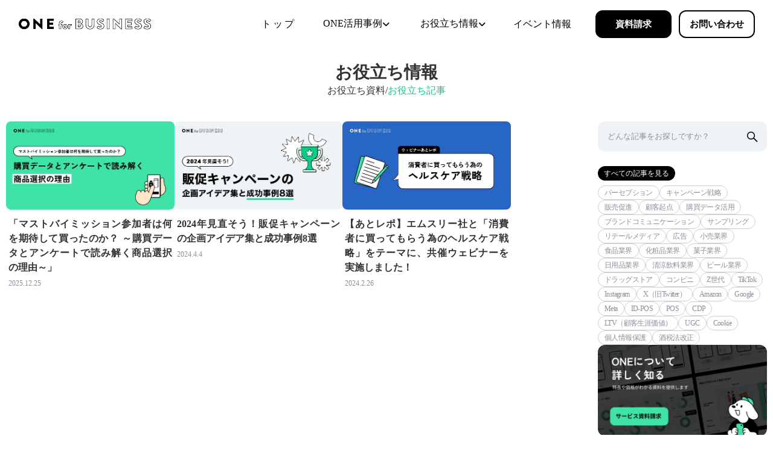

--- FILE ---
content_type: text/html;charset=utf-8
request_url: https://wed.business/article/tags/ind_drink
body_size: 44837
content:
<!DOCTYPE html>
<html lang="ja">
<head><meta charset="utf-8">
<meta name="viewport" content="width=device-width, initial-scale=1">
<title>清涼飲料業界 ｜ONE for BUSINESS</title>
<link rel="preconnect" href="https://fonts.gstatic.com" crossorigin>
<meta name="generator" content="Studio.Design">
<meta name="robots" content="all">
<meta property="og:site_name" content="ONE for BUSINESS｜レシート買取アプリ ONE（ワン）｜顧客理解を深めるなら！">
<meta property="og:title" content="清涼飲料業界 ｜ONE for BUSINESS">
<meta property="og:image" content="https://storage.googleapis.com/production-os-assets/assets/35435d2b-fc17-4989-94ee-58b824ba7971">
<meta property="og:description" content=" ">
<meta property="og:type" content="website">
<meta name="description" content=" ">
<meta property="twitter:card" content="summary_large_image">
<meta property="twitter:image" content="https://storage.googleapis.com/production-os-assets/assets/35435d2b-fc17-4989-94ee-58b824ba7971">
<meta name="apple-mobile-web-app-title" content="清涼飲料業界 ｜ONE for BUSINESS">
<meta name="format-detection" content="telephone=no,email=no,address=no">
<meta name="chrome" content="nointentdetection">
<meta name="google-site-verification" content="FzFB6aWAlBtMPfy_1g8mXyDNVB77L9tDjARXobmAiX4">
<meta property="og:url" content="/article/tags/ind_drink">
<link rel="icon" type="image/png" href="https://storage.googleapis.com/production-os-assets/assets/55175e4d-1c72-428a-8b01-2ec5052860ee" data-hid="2c9d455">
<link rel="apple-touch-icon" type="image/png" href="https://storage.googleapis.com/production-os-assets/assets/55175e4d-1c72-428a-8b01-2ec5052860ee" data-hid="74ef90c"><link rel="modulepreload" as="script" crossorigin href="/_nuxt/entry.c33efc46.js"><link rel="preload" as="style" href="/_nuxt/entry.4bab7537.css"><link rel="prefetch" as="image" type="image/svg+xml" href="/_nuxt/close_circle.c7480f3c.svg"><link rel="prefetch" as="image" type="image/svg+xml" href="/_nuxt/round_check.0ebac23f.svg"><link rel="prefetch" as="script" crossorigin href="/_nuxt/LottieRenderer.7a046306.js"><link rel="prefetch" as="script" crossorigin href="/_nuxt/error-404.767318fd.js"><link rel="prefetch" as="script" crossorigin href="/_nuxt/error-500.75638267.js"><link rel="stylesheet" href="/_nuxt/entry.4bab7537.css"><style>.page-enter-active{transition:.6s cubic-bezier(.4,.4,0,1)}.page-leave-active{transition:.3s cubic-bezier(.4,.4,0,1)}.page-enter-from,.page-leave-to{opacity:0}</style><style>:root{--rebranding-loading-bg:#e5e5e5;--rebranding-loading-bar:#222}</style><style>.app[data-v-d12de11f]{align-items:center;flex-direction:column;height:100%;justify-content:center;width:100%}.title[data-v-d12de11f]{font-size:34px;font-weight:300;letter-spacing:2.45px;line-height:30px;margin:30px}</style><style>.DynamicAnnouncer[data-v-cc1e3fda]{height:1px;margin:-1px;overflow:hidden;padding:0;position:absolute;width:1px;clip:rect(0,0,0,0);border-width:0;white-space:nowrap}</style><style>.TitleAnnouncer[data-v-1a8a037a]{height:1px;margin:-1px;overflow:hidden;padding:0;position:absolute;width:1px;clip:rect(0,0,0,0);border-width:0;white-space:nowrap}</style><style>.publish-studio-style[data-v-74fe0335]{transition:.4s cubic-bezier(.4,.4,0,1)}</style><style>.product-font-style[data-v-ed93fc7d]{transition:.4s cubic-bezier(.4,.4,0,1)}</style><style>/*! * Font Awesome Free 6.4.2 by @fontawesome - https://fontawesome.com * License - https://fontawesome.com/license/free (Icons: CC BY 4.0, Fonts: SIL OFL 1.1, Code: MIT License) * Copyright 2023 Fonticons, Inc. */.fa-brands,.fa-solid{-moz-osx-font-smoothing:grayscale;-webkit-font-smoothing:antialiased;--fa-display:inline-flex;align-items:center;display:var(--fa-display,inline-block);font-style:normal;font-variant:normal;justify-content:center;line-height:1;text-rendering:auto}.fa-solid{font-family:Font Awesome\ 6 Free;font-weight:900}.fa-brands{font-family:Font Awesome\ 6 Brands;font-weight:400}:host,:root{--fa-style-family-classic:"Font Awesome 6 Free";--fa-font-solid:normal 900 1em/1 "Font Awesome 6 Free";--fa-style-family-brands:"Font Awesome 6 Brands";--fa-font-brands:normal 400 1em/1 "Font Awesome 6 Brands"}@font-face{font-display:block;font-family:Font Awesome\ 6 Free;font-style:normal;font-weight:900;src:url(https://storage.googleapis.com/production-os-assets/assets/fontawesome/1629704621943/6.4.2/webfonts/fa-solid-900.woff2) format("woff2"),url(https://storage.googleapis.com/production-os-assets/assets/fontawesome/1629704621943/6.4.2/webfonts/fa-solid-900.ttf) format("truetype")}@font-face{font-display:block;font-family:Font Awesome\ 6 Brands;font-style:normal;font-weight:400;src:url(https://storage.googleapis.com/production-os-assets/assets/fontawesome/1629704621943/6.4.2/webfonts/fa-brands-400.woff2) format("woff2"),url(https://storage.googleapis.com/production-os-assets/assets/fontawesome/1629704621943/6.4.2/webfonts/fa-brands-400.ttf) format("truetype")}</style><style>.spinner[data-v-36413753]{animation:loading-spin-36413753 1s linear infinite;height:16px;pointer-events:none;width:16px}.spinner[data-v-36413753]:before{border-bottom:2px solid transparent;border-right:2px solid transparent;border-color:transparent currentcolor currentcolor transparent;border-style:solid;border-width:2px;opacity:.2}.spinner[data-v-36413753]:after,.spinner[data-v-36413753]:before{border-radius:50%;box-sizing:border-box;content:"";height:100%;position:absolute;width:100%}.spinner[data-v-36413753]:after{border-left:2px solid transparent;border-top:2px solid transparent;border-color:currentcolor transparent transparent currentcolor;border-style:solid;border-width:2px;opacity:1}@keyframes loading-spin-36413753{0%{transform:rotate(0deg)}to{transform:rotate(1turn)}}</style><style>@font-face{font-family:grandam;font-style:normal;font-weight:400;src:url(https://storage.googleapis.com/studio-front/fonts/grandam.ttf) format("truetype")}@font-face{font-family:Material Icons;font-style:normal;font-weight:400;src:url(https://storage.googleapis.com/production-os-assets/assets/material-icons/1629704621943/MaterialIcons-Regular.eot);src:local("Material Icons"),local("MaterialIcons-Regular"),url(https://storage.googleapis.com/production-os-assets/assets/material-icons/1629704621943/MaterialIcons-Regular.woff2) format("woff2"),url(https://storage.googleapis.com/production-os-assets/assets/material-icons/1629704621943/MaterialIcons-Regular.woff) format("woff"),url(https://storage.googleapis.com/production-os-assets/assets/material-icons/1629704621943/MaterialIcons-Regular.ttf) format("truetype")}.StudioCanvas{display:flex;height:auto;min-height:100dvh}.StudioCanvas>.sd{min-height:100dvh;overflow:clip}a,abbr,address,article,aside,audio,b,blockquote,body,button,canvas,caption,cite,code,dd,del,details,dfn,div,dl,dt,em,fieldset,figcaption,figure,footer,form,h1,h2,h3,h4,h5,h6,header,hgroup,html,i,iframe,img,input,ins,kbd,label,legend,li,main,mark,menu,nav,object,ol,p,pre,q,samp,section,select,small,span,strong,sub,summary,sup,table,tbody,td,textarea,tfoot,th,thead,time,tr,ul,var,video{border:0;font-family:sans-serif;line-height:1;list-style:none;margin:0;padding:0;text-decoration:none;-webkit-font-smoothing:antialiased;-webkit-backface-visibility:hidden;box-sizing:border-box;color:#333;transition:.3s cubic-bezier(.4,.4,0,1);word-spacing:1px}a:focus:not(:focus-visible),button:focus:not(:focus-visible),summary:focus:not(:focus-visible){outline:none}nav ul{list-style:none}blockquote,q{quotes:none}blockquote:after,blockquote:before,q:after,q:before{content:none}a,button{background:transparent;font-size:100%;margin:0;padding:0;vertical-align:baseline}ins{text-decoration:none}ins,mark{background-color:#ff9;color:#000}mark{font-style:italic;font-weight:700}del{text-decoration:line-through}abbr[title],dfn[title]{border-bottom:1px dotted;cursor:help}table{border-collapse:collapse;border-spacing:0}hr{border:0;border-top:1px solid #ccc;display:block;height:1px;margin:1em 0;padding:0}input,select{vertical-align:middle}textarea{resize:none}.clearfix:after{clear:both;content:"";display:block}[slot=after] button{overflow-anchor:none}</style><style>.sd{flex-wrap:nowrap;max-width:100%;pointer-events:all;z-index:0;-webkit-overflow-scrolling:touch;align-content:center;align-items:center;display:flex;flex:none;flex-direction:column;position:relative}.sd::-webkit-scrollbar{display:none}.sd,.sd.richText *{transition-property:all,--g-angle,--g-color-0,--g-position-0,--g-color-1,--g-position-1,--g-color-2,--g-position-2,--g-color-3,--g-position-3,--g-color-4,--g-position-4,--g-color-5,--g-position-5,--g-color-6,--g-position-6,--g-color-7,--g-position-7,--g-color-8,--g-position-8,--g-color-9,--g-position-9,--g-color-10,--g-position-10,--g-color-11,--g-position-11}input.sd,textarea.sd{align-content:normal}.sd[tabindex]:focus{outline:none}.sd[tabindex]:focus-visible{outline:1px solid;outline-color:Highlight;outline-color:-webkit-focus-ring-color}input[type=email],input[type=tel],input[type=text],select,textarea{-webkit-appearance:none}select{cursor:pointer}.frame{display:block;overflow:hidden}.frame>iframe{height:100%;width:100%}.frame .formrun-embed>iframe:not(:first-child){display:none!important}.image{position:relative}.image:before{background-position:50%;background-size:cover;border-radius:inherit;content:"";height:100%;left:0;pointer-events:none;position:absolute;top:0;transition:inherit;width:100%;z-index:-2}.sd.file{cursor:pointer;flex-direction:row;outline:2px solid transparent;outline-offset:-1px;overflow-wrap:anywhere;word-break:break-word}.sd.file:focus-within{outline-color:Highlight;outline-color:-webkit-focus-ring-color}.file>input[type=file]{opacity:0;pointer-events:none;position:absolute}.sd.text,.sd:where(.icon){align-content:center;align-items:center;display:flex;flex-direction:row;justify-content:center;overflow:visible;overflow-wrap:anywhere;word-break:break-word}.sd:where(.icon.fa){display:inline-flex}.material-icons{align-items:center;display:inline-flex;font-family:Material Icons;font-size:24px;font-style:normal;font-weight:400;justify-content:center;letter-spacing:normal;line-height:1;text-transform:none;white-space:nowrap;word-wrap:normal;direction:ltr;text-rendering:optimizeLegibility;-webkit-font-smoothing:antialiased}.sd:where(.icon.material-symbols){align-items:center;display:flex;font-style:normal;font-variation-settings:"FILL" var(--symbol-fill,0),"wght" var(--symbol-weight,400);justify-content:center;min-height:1em;min-width:1em}.sd.material-symbols-outlined{font-family:Material Symbols Outlined}.sd.material-symbols-rounded{font-family:Material Symbols Rounded}.sd.material-symbols-sharp{font-family:Material Symbols Sharp}.sd.material-symbols-weight-100{--symbol-weight:100}.sd.material-symbols-weight-200{--symbol-weight:200}.sd.material-symbols-weight-300{--symbol-weight:300}.sd.material-symbols-weight-400{--symbol-weight:400}.sd.material-symbols-weight-500{--symbol-weight:500}.sd.material-symbols-weight-600{--symbol-weight:600}.sd.material-symbols-weight-700{--symbol-weight:700}.sd.material-symbols-fill{--symbol-fill:1}a,a.icon,a.text{-webkit-tap-highlight-color:rgba(0,0,0,.15)}.fixed{z-index:2}.sticky{z-index:1}.button{transition:.4s cubic-bezier(.4,.4,0,1)}.button,.link{cursor:pointer}.submitLoading{opacity:.5!important;pointer-events:none!important}.richText{display:block;word-break:break-word}.richText [data-thread],.richText a,.richText blockquote,.richText em,.richText h1,.richText h2,.richText h3,.richText h4,.richText li,.richText ol,.richText p,.richText p>code,.richText pre,.richText pre>code,.richText s,.richText strong,.richText table tbody,.richText table tbody tr,.richText table tbody tr>td,.richText table tbody tr>th,.richText u,.richText ul{backface-visibility:visible;color:inherit;font-family:inherit;font-size:inherit;font-style:inherit;font-weight:inherit;letter-spacing:inherit;line-height:inherit;text-align:inherit}.richText p{display:block;margin:10px 0}.richText>p{min-height:1em}.richText img,.richText video{height:auto;max-width:100%;vertical-align:bottom}.richText h1{display:block;font-size:3em;font-weight:700;margin:20px 0}.richText h2{font-size:2em}.richText h2,.richText h3{display:block;font-weight:700;margin:10px 0}.richText h3{font-size:1em}.richText h4,.richText h5{font-weight:600}.richText h4,.richText h5,.richText h6{display:block;font-size:1em;margin:10px 0}.richText h6{font-weight:500}.richText [data-type=table]{overflow-x:auto}.richText [data-type=table] p{white-space:pre-line;word-break:break-all}.richText table{border:1px solid #f2f2f2;border-collapse:collapse;border-spacing:unset;color:#1a1a1a;font-size:14px;line-height:1.4;margin:10px 0;table-layout:auto}.richText table tr th{background:hsla(0,0%,96%,.5)}.richText table tr td,.richText table tr th{border:1px solid #f2f2f2;max-width:240px;min-width:100px;padding:12px}.richText table tr td p,.richText table tr th p{margin:0}.richText blockquote{border-left:3px solid rgba(0,0,0,.15);font-style:italic;margin:10px 0;padding:10px 15px}.richText [data-type=embed_code]{margin:20px 0;position:relative}.richText [data-type=embed_code]>.height-adjuster>.wrapper{position:relative}.richText [data-type=embed_code]>.height-adjuster>.wrapper[style*=padding-top] iframe{height:100%;left:0;position:absolute;top:0;width:100%}.richText [data-type=embed_code][data-embed-sandbox=true]{display:block;overflow:hidden}.richText [data-type=embed_code][data-embed-code-type=instagram]>.height-adjuster>.wrapper[style*=padding-top]{padding-top:100%}.richText [data-type=embed_code][data-embed-code-type=instagram]>.height-adjuster>.wrapper[style*=padding-top] blockquote{height:100%;left:0;overflow:hidden;position:absolute;top:0;width:100%}.richText [data-type=embed_code][data-embed-code-type=codepen]>.height-adjuster>.wrapper{padding-top:50%}.richText [data-type=embed_code][data-embed-code-type=codepen]>.height-adjuster>.wrapper iframe{height:100%;left:0;position:absolute;top:0;width:100%}.richText [data-type=embed_code][data-embed-code-type=slideshare]>.height-adjuster>.wrapper{padding-top:56.25%}.richText [data-type=embed_code][data-embed-code-type=slideshare]>.height-adjuster>.wrapper iframe{height:100%;left:0;position:absolute;top:0;width:100%}.richText [data-type=embed_code][data-embed-code-type=speakerdeck]>.height-adjuster>.wrapper{padding-top:56.25%}.richText [data-type=embed_code][data-embed-code-type=speakerdeck]>.height-adjuster>.wrapper iframe{height:100%;left:0;position:absolute;top:0;width:100%}.richText [data-type=embed_code][data-embed-code-type=snapwidget]>.height-adjuster>.wrapper{padding-top:30%}.richText [data-type=embed_code][data-embed-code-type=snapwidget]>.height-adjuster>.wrapper iframe{height:100%;left:0;position:absolute;top:0;width:100%}.richText [data-type=embed_code][data-embed-code-type=firework]>.height-adjuster>.wrapper fw-embed-feed{-webkit-user-select:none;-moz-user-select:none;user-select:none}.richText [data-type=embed_code_empty]{display:none}.richText ul{margin:0 0 0 20px}.richText ul li{list-style:disc;margin:10px 0}.richText ul li p{margin:0}.richText ol{margin:0 0 0 20px}.richText ol li{list-style:decimal;margin:10px 0}.richText ol li p{margin:0}.richText hr{border-top:1px solid #ccc;margin:10px 0}.richText p>code{background:#eee;border:1px solid rgba(0,0,0,.1);border-radius:6px;display:inline;margin:2px;padding:0 5px}.richText pre{background:#eee;border-radius:6px;font-family:Menlo,Monaco,Courier New,monospace;margin:20px 0;padding:25px 35px;white-space:pre-wrap}.richText pre code{border:none;padding:0}.richText strong{color:inherit;display:inline;font-family:inherit;font-weight:900}.richText em{font-style:italic}.richText a,.richText u{text-decoration:underline}.richText a{color:#007cff;display:inline}.richText s{text-decoration:line-through}.richText [data-type=table_of_contents]{background-color:#f5f5f5;border-radius:2px;color:#616161;font-size:16px;list-style:none;margin:0;padding:24px 24px 8px;text-decoration:underline}.richText [data-type=table_of_contents] .toc_list{margin:0}.richText [data-type=table_of_contents] .toc_item{color:currentColor;font-size:inherit!important;font-weight:inherit;list-style:none}.richText [data-type=table_of_contents] .toc_item>a{border:none;color:currentColor;font-size:inherit!important;font-weight:inherit;text-decoration:none}.richText [data-type=table_of_contents] .toc_item>a:hover{opacity:.7}.richText [data-type=table_of_contents] .toc_item--1{margin:0 0 16px}.richText [data-type=table_of_contents] .toc_item--2{margin:0 0 16px;padding-left:2rem}.richText [data-type=table_of_contents] .toc_item--3{margin:0 0 16px;padding-left:4rem}.sd.section{align-content:center!important;align-items:center!important;flex-direction:column!important;flex-wrap:nowrap!important;height:auto!important;max-width:100%!important;padding:0!important;width:100%!important}.sd.section-inner{position:static!important}@property --g-angle{syntax:"<angle>";inherits:false;initial-value:180deg}@property --g-color-0{syntax:"<color>";inherits:false;initial-value:transparent}@property --g-position-0{syntax:"<percentage>";inherits:false;initial-value:.01%}@property --g-color-1{syntax:"<color>";inherits:false;initial-value:transparent}@property --g-position-1{syntax:"<percentage>";inherits:false;initial-value:100%}@property --g-color-2{syntax:"<color>";inherits:false;initial-value:transparent}@property --g-position-2{syntax:"<percentage>";inherits:false;initial-value:100%}@property --g-color-3{syntax:"<color>";inherits:false;initial-value:transparent}@property --g-position-3{syntax:"<percentage>";inherits:false;initial-value:100%}@property --g-color-4{syntax:"<color>";inherits:false;initial-value:transparent}@property --g-position-4{syntax:"<percentage>";inherits:false;initial-value:100%}@property --g-color-5{syntax:"<color>";inherits:false;initial-value:transparent}@property --g-position-5{syntax:"<percentage>";inherits:false;initial-value:100%}@property --g-color-6{syntax:"<color>";inherits:false;initial-value:transparent}@property --g-position-6{syntax:"<percentage>";inherits:false;initial-value:100%}@property --g-color-7{syntax:"<color>";inherits:false;initial-value:transparent}@property --g-position-7{syntax:"<percentage>";inherits:false;initial-value:100%}@property --g-color-8{syntax:"<color>";inherits:false;initial-value:transparent}@property --g-position-8{syntax:"<percentage>";inherits:false;initial-value:100%}@property --g-color-9{syntax:"<color>";inherits:false;initial-value:transparent}@property --g-position-9{syntax:"<percentage>";inherits:false;initial-value:100%}@property --g-color-10{syntax:"<color>";inherits:false;initial-value:transparent}@property --g-position-10{syntax:"<percentage>";inherits:false;initial-value:100%}@property --g-color-11{syntax:"<color>";inherits:false;initial-value:transparent}@property --g-position-11{syntax:"<percentage>";inherits:false;initial-value:100%}</style><style>.snackbar[data-v-e23c1c77]{align-items:center;background:#fff;border:1px solid #ededed;border-radius:6px;box-shadow:0 16px 48px -8px rgba(0,0,0,.08),0 10px 25px -5px rgba(0,0,0,.11);display:flex;flex-direction:row;gap:8px;justify-content:space-between;left:50%;max-width:90vw;padding:16px 20px;position:fixed;top:32px;transform:translateX(-50%);-webkit-user-select:none;-moz-user-select:none;user-select:none;width:480px;z-index:9999}.snackbar.v-enter-active[data-v-e23c1c77],.snackbar.v-leave-active[data-v-e23c1c77]{transition:.4s cubic-bezier(.4,.4,0,1)}.snackbar.v-enter-from[data-v-e23c1c77],.snackbar.v-leave-to[data-v-e23c1c77]{opacity:0;transform:translate(-50%,-10px)}.snackbar .convey[data-v-e23c1c77]{align-items:center;display:flex;flex-direction:row;gap:8px;padding:0}.snackbar .convey .icon[data-v-e23c1c77]{background-position:50%;background-repeat:no-repeat;flex-shrink:0;height:24px;width:24px}.snackbar .convey .message[data-v-e23c1c77]{font-size:14px;font-style:normal;font-weight:400;line-height:20px;white-space:pre-line}.snackbar .convey.error .icon[data-v-e23c1c77]{background-image:url(/_nuxt/close_circle.c7480f3c.svg)}.snackbar .convey.error .message[data-v-e23c1c77]{color:#f84f65}.snackbar .convey.success .icon[data-v-e23c1c77]{background-image:url(/_nuxt/round_check.0ebac23f.svg)}.snackbar .convey.success .message[data-v-e23c1c77]{color:#111}.snackbar .button[data-v-e23c1c77]{align-items:center;border-radius:40px;color:#4b9cfb;display:flex;flex-shrink:0;font-family:Inter;font-size:12px;font-style:normal;font-weight:700;justify-content:center;line-height:16px;padding:4px 8px}.snackbar .button[data-v-e23c1c77]:hover{background:#f5f5f5}</style><style>a[data-v-757b86f2]{align-items:center;border-radius:4px;bottom:20px;height:20px;justify-content:center;left:20px;perspective:300px;position:fixed;transition:0s linear;width:84px;z-index:2000}@media (hover:hover){a[data-v-757b86f2]{transition:.4s cubic-bezier(.4,.4,0,1);will-change:width,height}a[data-v-757b86f2]:hover{height:32px;width:200px}}[data-v-757b86f2] .custom-fill path{fill:var(--03ccd9fe)}.fade-enter-active[data-v-757b86f2],.fade-leave-active[data-v-757b86f2]{position:absolute;transform:translateZ(0);transition:opacity .3s cubic-bezier(.4,.4,0,1);will-change:opacity,transform}.fade-enter-from[data-v-757b86f2],.fade-leave-to[data-v-757b86f2]{opacity:0}</style><style>.design-canvas__modal{height:100%;pointer-events:none;position:fixed;transition:none;width:100%;z-index:2}.design-canvas__modal:focus{outline:none}.design-canvas__modal.v-enter-active .studio-canvas,.design-canvas__modal.v-leave-active,.design-canvas__modal.v-leave-active .studio-canvas{transition:.4s cubic-bezier(.4,.4,0,1)}.design-canvas__modal.v-enter-active .studio-canvas *,.design-canvas__modal.v-leave-active .studio-canvas *{transition:none!important}.design-canvas__modal.isNone{transition:none}.design-canvas__modal .design-canvas__modal__base{height:100%;left:0;pointer-events:auto;position:fixed;top:0;transition:.4s cubic-bezier(.4,.4,0,1);width:100%;z-index:-1}.design-canvas__modal .studio-canvas{height:100%;pointer-events:none}.design-canvas__modal .studio-canvas>*{background:none!important;pointer-events:none}</style></head>
<body ><div id="__nuxt"><div><span></span><!----><!----></div></div><script type="application/json" id="__NUXT_DATA__" data-ssr="true">[["Reactive",1],{"data":2,"state":21,"_errors":22,"serverRendered":24,"path":25,"pinia":26},{"dynamicDataarticle/tags/ind_drink":3},{"title":4,"slug":5,"_meta":6,"_filter":19,"id":20},"清涼飲料業界","ind_drink",{"project":7,"publishedAt":9,"createdAt":10,"order":11,"publishType":12,"schema":13,"uid":17,"updatedAt":18},{"id":8},"p8D9DvxSaQDsXlEMDvZw",["Date","2023-08-10T05:13:31.000Z"],["Date","2023-08-04T00:37:28.000Z"],13,"draft",{"id":14,"key":15,"postType":16},"zCnNc1EUonXsg6H4ePbj","SuMe4FpX","category","g9IjlFE_",["Date","2023-12-01T08:00:08.000Z"],[],"RymoCyYW62aRr1EHgy4T",{},{"dynamicDataarticle/tags/ind_drink":23},null,true,"/article/tags/ind_drink",{"cmsContentStore":27,"indexStore":31,"projectStore":34,"productStore":56,"pageHeadStore":633},{"listContentsMap":28,"contentMap":29},["Map"],["Map",30,3],"SuMe4FpX/ind_drink",{"routeType":32,"host":33},"publish","wed.business",{"project":35},{"id":36,"name":33,"type":37,"customDomain":38,"iconImage":38,"coverImage":39,"displayBadge":40,"integrations":41,"snapshot_path":54,"snapshot_id":55,"recaptchaSiteKey":-1},"9YWy5ZNjWM","web","","https://storage.googleapis.com/production-os-assets/assets/35435d2b-fc17-4989-94ee-58b824ba7971",false,[42,45,48,51],{"integration_name":43,"code":44},"google-analytics","G-DM7VTSZRXN",{"integration_name":46,"code":47},"google-tag-manager","GTM-592CLLM",{"integration_name":49,"code":50},"search-console","FzFB6aWAlBtMPfy_1g8mXyDNVB77L9tDjARXobmAiX4",{"integration_name":52,"code":53},"typesquare","unused","https://storage.googleapis.com/studio-publish/projects/9YWy5ZNjWM/mqMxNjrQOX/","mqMxNjrQOX",{"product":57,"isLoaded":24,"selectedModalIds":630,"redirectPage":23,"isInitializedRSS":40,"pageViewMap":631,"symbolViewMap":632},{"breakPoints":58,"colors":71,"fonts":72,"head":128,"info":134,"pages":141,"resources":388,"symbols":525,"style":562,"styleVars":564,"enablePassword":40,"classes":595,"publishedUid":629},[59,62,65,68],{"maxWidth":60,"name":61},540,"mobile",{"maxWidth":63,"name":64},840,"tablet",{"maxWidth":66,"name":67},1140,"small",{"maxWidth":69,"name":70},320,"mini",[],[73,86,92,94,96,98,100,102,119,124],{"family":74,"subsets":75,"variants":78,"vendor":85},"Noto Sans JP",[76,77],"japanese","latin",[79,80,81,82,83,84],"100","300","regular","500","700","900","google",{"family":87,"subsets":88,"variants":91,"vendor":85},"Zen Kaku Gothic New",[89,76,77,90],"cyrillic","latin-ext",[80,81,82,83,84],{"family":93,"vendor":52},"ヒラギノ角ゴ W3 JIS2004",{"family":95,"vendor":52},"ヒラギノ角ゴ W4 JIS2004",{"family":97,"vendor":52},"ヒラギノ角ゴ W5 JIS2004",{"family":99,"vendor":52},"ヒラギノ角ゴ W7 JIS2004",{"family":101,"vendor":52},"ヒラギノ角ゴ W6 JIS2004",{"family":103,"subsets":104,"variants":110,"vendor":85},"Open Sans",[89,105,106,107,108,77,90,109],"cyrillic-ext","greek","greek-ext","hebrew","vietnamese",[80,81,82,111,83,112,113,114,115,116,117,118],"600","800","300italic","italic","500italic","600italic","700italic","800italic",{"family":120,"subsets":121,"variants":122,"vendor":85},"Inter",[89,105,106,107,77,90,109],[79,123,80,81,82,111,83,112,84],"200",{"family":125,"subsets":126,"variants":127,"vendor":85},"Inter,'Noto Sans JP'",[89,105,106,107,77,90,109],[79,123,80,81,82,111,83,112,84],{"favicon":129,"lang":130,"meta":131,"title":133},"https://storage.googleapis.com/production-os-assets/assets/55175e4d-1c72-428a-8b01-2ec5052860ee","ja",{"description":132,"og:image":38},"レシート買取枚数、累計10億枚突破！レシート購買データによる顧客分析で、 リピート顧客が分かる。購入前後の行動が見える。 ","ONE for BUSINESS｜レシート買取アプリ ONE（ワン）｜顧客理解を深めるなら！",{"baseWidth":135,"created_at":136,"screen":137,"type":37,"updated_at":139,"version":140},1280,1518591100346,{"baseWidth":135,"height":138,"isAutoHeight":40,"width":135,"workingState":40},600,1518792996878,"4.1.7",[142,154,167,172,176,180,184,188,192,202,210,220,229,235,239,243,247,251,255,259,263,267,275,283,289,296,303,310,317,321,326,330,341,352,362,370,379],{"head":143,"id":147,"type":148,"uuid":149,"symbolIds":150},{"lang":130,"meta":144,"title":146},{"description":145,"og:image":38},"レシートで購買データを可視化。レシート買取枚数、累計10億枚突破！顧客分析で消費行動が見える・分かる。販促キャンペーンだけでなく、ブランド課題に合わせたプロモーションプランもご提案いたします。","レシート買取app ONE（ワン）｜店舗・オンラインでの販促キャンペーンなら！","/","page","540bbcdd-d300-4294-8853-bdebb712fd02",[151,152,153],"ea6c2876-4a03-478b-b5fb-2bcb3bce8c46","580e3bd0-b982-44f9-8800-7e29677e41c0","d533efdc-80d6-4be6-ab16-f77c19454b64",{"head":155,"id":158,"query":159,"type":148,"uuid":162,"symbolIds":163},{"meta":156,"title":157},{"og:image":38},"お客様の声 ｜ONE for BUSINESS","casestudy/interview",[160],{"key":161},"q","52ddcf2d-ea91-4ff9-a5c9-1e495f3fab80",[164,152,165,166],"bbc0f8c9-8400-48de-ac09-1ec67453159a","544d723a-ca33-4f36-a182-d8305a66de0b","6bea1899-3126-48e1-be2e-60f10c3c07d4",{"id":168,"isCreatedInV4":40,"redirectTo":169,"type":170,"uuid":171},"case","/casestudy/interview","redirect","212b89a8-44da-4fb3-8932-74ebaeb2b67d",{"id":173,"isCreatedInV4":40,"redirectTo":174,"type":170,"uuid":175},"case/ELx92Yh1","https://wed.business/casestudy/interview/ELx92Yh1","4065d753-a957-49ed-9020-9fcb464f794b",{"id":177,"isCreatedInV4":40,"redirectTo":178,"type":170,"uuid":179},"case/crecia","https://wed.business/casestudy/interview/crecia","bd7c331c-aac4-4ed3-b362-076e3655ab7b",{"id":181,"isCreatedInV4":40,"redirectTo":182,"type":170,"uuid":183},"case/mannanlife","https://wed.business/casestudy/interview/mannanlife","c544b8c3-abcf-44d5-b5bc-f4a42c0faf00",{"id":185,"isCreatedInV4":40,"redirectTo":186,"type":170,"uuid":187},"case/eat-and","https://wed.business/casestudy/interview/eat-and","1a449605-8fb3-4d68-904e-7da1fbf5941b",{"id":189,"isCreatedInV4":40,"redirectTo":190,"type":170,"uuid":191},"interview","https://wed.business/casestudy/interview","de8065a4-9d69-4bbf-9822-24e037aa1d38",{"head":193,"id":196,"position":197,"type":148,"uuid":199,"symbolIds":200},{"meta":194,"title":195},{"description":38,"og:image":38}," お役立ち資料｜ONE for BUSINESS","download",{"x":198,"y":198},0,"50e92420-3cde-4965-ac93-dfa89042b731",[152,165,201],"acb668f3-081f-4b2c-9e07-d23acdd92236",{"head":203,"id":207,"type":148,"uuid":208,"symbolIds":209},{"lang":130,"meta":204,"title":206},{"description":38,"og:image":38,"robots":205},"noindex","誠にありがとうございます｜ONE for BUSINESS","download/thanks","01c3ea88-b955-409b-8a1d-f1933c7ecd58",[165,201,152],{"head":211,"id":214,"query":215,"type":148,"uuid":217,"symbolIds":218},{"meta":212,"title":213},{"og:image":38},"お役立ち記事｜ONE for BUSINESS","article",[216],{"key":161},"743ceab5-c580-47c4-aa5f-7f363afcb1b1",[164,219,165,201,152],"c66536ae-d92e-456f-9f0a-72f6ad995e79",{"head":221,"id":224,"position":225,"type":148,"uuid":226,"symbolIds":227},{"meta":222,"title":223},{"description":38,"og:image":38},"イベント情報｜ONE for BUSINESS","events",{"x":198,"y":198},"5c628581-9dc6-41f6-9834-ddb606cc6e37",[164,152,165,228],"6266e1b2-75fe-48fa-b329-f7001b6903ba",{"head":230,"id":232,"type":148,"uuid":233,"symbolIds":234},{"lang":130,"meta":231,"title":206},{"description":38,"og:image":38,"robots":205},"events/thanks","39cc066f-f20c-4d82-be6d-98277d428a42",[165,228,152],{"id":236,"redirectTo":237,"type":170,"uuid":238},"events/240619","https://event.on24.com/wcc/r/4603143/FA63AFE39DEC7365DC2B1B317285DADF?partnerref=wed_semi","54813899-d585-4f59-8cf7-f3e8c27b92ad",{"id":240,"redirectTo":241,"type":170,"uuid":242},"events/23111415","https://eight-event.8card.net/climbers/startup-japan2023/","0d786b27-846f-4dc5-87f6-bd08d3ab197f",{"id":244,"redirectTo":245,"type":170,"uuid":246},"events/230927","https://tetemarche.co.jp/seminar/230927","b511619e-9a91-40c8-accd-85f10b8fc010",{"id":248,"redirectTo":249,"type":170,"uuid":250},"events/230914","https://media-radar.jp/seminar1944.html","d875e672-a73e-4d24-ab50-1545bd92d991",{"id":252,"redirectTo":253,"type":170,"uuid":254},"events/231121","https://service.plan-b.co.jp/event/58518/?utm_source=co_wed&utm_medium=referral&utm_campaign=231121","9adfa049-4bd0-4555-b34d-e92d85e2cc7a",{"id":256,"redirectTo":257,"type":170,"uuid":258},"events/231129","https://www.his-j.com/corp/seminar/20231129.html","2ec54f4e-eab9-4fce-bcdb-f0fa06836348",{"id":260,"redirectTo":261,"type":170,"uuid":262},"events/231212","https://us06web.zoom.us/webinar/register/2517010574105/WN_bq57BREwTY-hYIicYDrblg","61d9d22b-2cec-4e96-9ee4-b4cba27637de",{"id":264,"redirectTo":265,"type":170,"uuid":266},"events/240130","https://askdoctorslab.jp/information/seminars/2740/?utm_source=wed&utm_medium=email&utm_campaign=202301wedemailseminar20240130&utm_content=button","be7d1d91-eaf1-45a2-a53c-3b4f61023c10",{"head":268,"id":272,"type":148,"uuid":273,"symbolIds":274},{"meta":269,"title":271},{"description":270,"og:image":38},"データ収集やプロモーションなど、ONEを通して消費者へ直接アプローチできる ビジネスプランがまだまだあります。","お問い合わせ｜ONE for BUSINESS","contact","151a3d68-e0d8-4a8d-94ad-8ca52dcfe425",[165,153,152],{"head":276,"id":280,"type":148,"uuid":281,"symbolIds":282},{"meta":277,"title":279},{"description":278,"og:image":38},"詳細な情報をお求めの方は、下記フォームよりお申し込みください。 ONEのサービス内容や活用事例を記載した資料をお送りいたします。","資料請求｜ONE for BUSINESS","document","ac37c1a9-e0b3-4b79-94a9-2c6f3b231c74",[152,165],{"head":284,"id":286,"type":148,"uuid":287,"symbolIds":288},{"lang":130,"meta":285,"title":206},{"description":38,"og:image":38,"robots":205},"thanks","a936faf6-2d10-436d-b029-bb585d0b47ce",[165,153,152],{"head":290,"id":293,"type":148,"uuid":294,"symbolIds":295},{"lang":130,"meta":291,"title":292},{"description":38,"og:image":38,"robots":205},"ONE for BUSINESS","404","5331a14a-c30e-4116-9e96-3326e39defdd",[165,153,152],{"head":297,"id":300,"type":148,"uuid":301,"symbolIds":302},{"meta":298,"title":299},{"robots":205},"レシート買取ミッションのイメージ｜ONE for BUSINESS","sample/mission","e503051b-78e3-4f0c-9e6b-934029020b2a",[165,153,152],{"head":304,"id":307,"type":148,"uuid":308,"symbolIds":309},{"meta":305,"title":306},{"robots":205},"アンケートの活用イメージ｜ONE for BUSINESS","sample/survey","1c51fd43-fa7e-4249-ab0d-59b01fc5228f",[165,153,152],{"head":311,"id":314,"type":148,"uuid":315,"symbolIds":316},{"meta":312,"title":313},{"robots":205},"封筒の活用イメージ｜ONE for BUSINESS","sample/futo","47cf8990-bd93-4a6f-95f0-6c44fc746f09",[165,153,152],{"id":318,"redirectTo":319,"type":170,"uuid":320},"events/240611","https://www.jma2-jp.org/event/seminar/240611","f4e22773-ef82-4fd0-b953-a1fb7c100cf3",{"id":322,"isCookieModal":40,"responsive":24,"type":323,"uuid":324,"symbolIds":325},"menu","modal","14c01f48-22f1-4fe9-8cdd-d75e7f66aa88",[],{"id":327,"isCookieModal":40,"responsive":24,"type":323,"uuid":328,"symbolIds":329},"backup/menu","ba74c0ea-8ad5-4f7e-98c0-22f8171dd126",[],{"cmsRequest":331,"head":334,"id":338,"type":148,"uuid":339,"symbolIds":340},{"contentSlug":332,"schemaKey":333},"{{$route.params.slug}}","PPmmZXzm",{"meta":335,"title":337},{"description":336,"og:image":38},"{{zEL9Vf3z}} ","{{title}} ｜ONE for BUSINESS","casestudy/interview/tags/:slug","c487eb38-4a93-494e-b9ae-1d99fe5cdd9c",[164,165,166,152],{"cmsRequest":342,"head":344,"id":349,"type":148,"uuid":350,"symbolIds":351},{"contentSlug":332,"schemaKey":343},"oWTl5lwb",{"ldJson":345,"meta":346,"title":337},"{\n  \"@context\": \"http://schema.org\",\n  \"@type\": \"Article\",\n  \"headline\": \"{{title}}\",\n  \"author\": {\n    \"@type\": \"Person\",\n    \"name\": \"STUDIO\",\n    \"url\": \"https://twitter.com/studio\"\n  },\n  \"datePublished\": \"{{$fn.formatDate(_meta.publishedAt,'YYYY-MM-DD')}}\",\n  \"image\": \"{{cover}}\",\n  \"articleSection\": {{$fn.extractHeadline(body)}},\n  \"articleBody\": \"{{$fn.stripTags(body)}}\",\n  \"url\": \"{{$url}}\",\n  \"publisher\": {\n    \"@type\": \"Organization\",\n    \"name\": \"STUDIO\"\n  }\n}",{"description":347,"og:image":348},"{{Mkdyc0ko}} ","{{cover}}","casestudy/interview/:slug","87953cd7-b2aa-41a9-855c-d7484be3fdde",[166,152,165],{"cmsRequest":353,"head":355,"id":358,"type":148,"uuid":359,"symbolIds":360},{"contentSlug":332,"schemaKey":354},"posts",{"lang":130,"ldJson":345,"meta":356,"title":337},{"description":357,"og:image":348},"{{YVNsau_N}} ","download/:slug","4f94b42a-414a-4172-ae43-e8e08f44a44a",[361,152,165,201],"deb3cc63-df81-4840-852b-ad394cd48be5",{"cmsRequest":363,"head":364,"id":367,"type":148,"uuid":368,"symbolIds":369},{"contentSlug":332,"schemaKey":15},{"meta":365,"title":337},{"description":366,"og:image":38},"{{aPmNItMh}} ","article/tags/:slug","14567f6b-79e7-4f85-8f33-15277ac5bebf",[164,219,165,201,152],{"cmsRequest":371,"head":373,"id":376,"type":148,"uuid":377,"symbolIds":378},{"contentSlug":332,"schemaKey":372},"Rmp9r5SD",{"ldJson":345,"meta":374,"title":337},{"description":375,"og:image":348},"{{orQq7jnA}} ","article/:slug","b6f9c5a6-cca3-4600-8ba2-f32c73efd2ec",[164,152,165,201],{"cmsRequest":380,"head":382,"id":385,"type":148,"uuid":386,"symbolIds":387},{"contentSlug":332,"schemaKey":381},"YU3YPNLY",{"lang":130,"ldJson":345,"meta":383,"title":337},{"description":384,"og:image":348},"{{mu22jPeC}} ","events/:slug","cc5fe163-d27a-4935-afe7-cb134f2087db",[152,165,228],{"rssList":389,"apiList":390,"cmsProjectId":8},[],[391,397,401,405,409,413,417,421,425,429,433,437,441,445,449,453,457,461,465,469,473,477,481,485,489,493,497,501,505,509,513,517,521],{"domain":392,"id":393,"method":394,"name":395,"serverApiId":396},"api.notion.com","285cd7d0-293b-4a89-8cee-9a2791272ada","post","Header","1f37ccd3ccab47288344",{"domain":392,"id":398,"method":394,"name":399,"serverApiId":400},"31749c00-6d76-4e81-8cc1-0ac0e3c3c3fb","First view","14b39cb6cf2c47e3b231",{"domain":392,"id":402,"method":394,"name":403,"serverApiId":404},"0ae40100-9c60-4fc2-9e90-b689788802f9","One for Business-main","47dc6178cd224608aebb",{"domain":392,"id":406,"method":394,"name":407,"serverApiId":408},"899bce33-a92b-4990-af4b-1f9e8a02a9e8","One for Business-sub","55cf8bec81324f1cb3d7",{"domain":392,"id":410,"method":394,"name":411,"serverApiId":412},"debe9674-5b04-46b2-b7d3-48a900b15b38","receipt","548e2d854ac14a91af19",{"domain":392,"id":414,"method":394,"name":415,"serverApiId":416},"c4f5a928-eb53-4a76-9350-64f42163a620","３つの強み-main","7d36d075b07b4774a260",{"domain":392,"id":418,"method":394,"name":419,"serverApiId":420},"44f6f4cf-2f40-4fcd-a478-0e3948655955","３つの強み-sub","122ec6d7b7fe4de6a518",{"domain":392,"id":422,"method":394,"name":423,"serverApiId":424},"ad97d6aa-b0ea-4792-9667-21a903c197cf","お問い合わせ01","15f42fcc792641298400",{"domain":392,"id":426,"method":394,"name":427,"serverApiId":428},"6ab0c862-d5f0-4462-8f12-e2b2800334a3","ONE PROMOTION-main","02b0b4cd7a414345a34b",{"domain":392,"id":430,"method":394,"name":431,"serverApiId":432},"f73bbbfd-3ae0-4374-a79c-7c27dff47eb0","ONE PROMOTION-sub","519524eb24ef485e8c06",{"domain":392,"id":434,"method":394,"name":435,"serverApiId":436},"05cc4662-be53-4a81-a332-a1db70f44db8","ONE COLLECTION-main","d68c85f9bede4508a1ea",{"domain":392,"id":438,"method":394,"name":439,"serverApiId":440},"1e12b7db-1c76-48cb-9916-8dffd5821baa","ONE COLLECTION-sub","62f5036ae5d84f419c5e",{"domain":392,"id":442,"method":394,"name":443,"serverApiId":444},"fce5594e-fa20-4c26-90b8-1401602d09df","ONE DATABASE-main","1ec31ad59d80440d9360",{"domain":392,"id":446,"method":394,"name":447,"serverApiId":448},"412b73a8-d5fd-4be0-ab0d-2833a01b5975","ONE DATABASE-sub","04777003ea224f49b47e",{"domain":392,"id":450,"method":394,"name":451,"serverApiId":452},"4b1eee6e-e26e-4c4b-b1b4-df04c4ea9e06","お問い合わせ02","31530595b0f04e309c5f",{"domain":392,"id":454,"method":394,"name":455,"serverApiId":456},"ca49c748-9190-44b6-95a1-bf3656cd0539","活用事例-main","bfcef95392ca49378ece",{"domain":392,"id":458,"method":394,"name":459,"serverApiId":460},"30ca6898-c14e-4833-b6b0-2c29f0e7a1b5","活用事例-sub","692b059f8f0844d4ae86",{"domain":392,"id":462,"method":394,"name":463,"serverApiId":464},"cecf30c9-d738-487d-88b3-4f31a57038f1","実績-main","e58a4055561e41dfb33e",{"domain":392,"id":466,"method":394,"name":467,"serverApiId":468},"8bb12a41-2bde-4e0f-95e4-16e955faa263","実績-sub1","a6f338778f1144419bb2",{"domain":392,"id":470,"method":394,"name":471,"serverApiId":472},"d2504138-bde0-469e-872f-542d1d110c92","実績-sub2","e754da14a36143a28ecb",{"domain":392,"id":474,"method":394,"name":475,"serverApiId":476},"a5b54ad7-884a-4b35-954f-ffc1e6bf17c9","FAQ-main","32afe0603b8c45809483",{"domain":392,"id":478,"method":394,"name":479,"serverApiId":480},"7328add3-635a-4d19-8ef9-048b5c20dc34","FAQ-sub","c18f1598fc724164beee",{"domain":392,"id":482,"method":394,"name":483,"serverApiId":484},"5c5cbf78-d78d-4ed7-a17b-6778d5a21a07","お問い合わせ03","8ef9982ebaed45d8a14a",{"domain":392,"id":486,"method":394,"name":487,"serverApiId":488},"fb8d2b8a-fe6b-4c3a-8d09-6d6c1342fd49","Footer","75ea864e3b07454595a7",{"domain":392,"id":490,"method":394,"name":491,"serverApiId":492},"8fc4f704-3e3e-4677-9d5a-8aae2259138e","追従ボタン","d6dcd5db141d4dbb9ae4",{"domain":392,"id":494,"method":394,"name":495,"serverApiId":496},"683b22f1-bbc1-4682-a23e-1ad22ff742fa","実績-sub3","b5deded5315e43aaae69",{"domain":392,"id":498,"method":394,"name":499,"serverApiId":500},"160c4e82-7a30-4d4f-aa2b-a20c04797eed","CMS-セミナー","005d36bc56cc4d69be50",{"domain":392,"id":502,"method":394,"name":503,"serverApiId":504},"bb438743-43ff-4caf-b72b-7fb37237b1fc","SNSアイコン","e27dc0dbcaa040cbbe4b",{"domain":392,"id":506,"method":394,"name":507,"serverApiId":508},"5013c386-772e-4ec2-803d-c0daf95b5f4d","ThanksPage","71d4e7e4490f49489efd",{"domain":392,"id":510,"method":394,"name":511,"serverApiId":512},"f3467515-8bca-475e-9895-493333eb56ab","ThanksPage_download","cfdede2606834c3a8f7f",{"domain":392,"id":514,"method":394,"name":515,"serverApiId":516},"c243982a-e1a4-48aa-a677-a8e914d37df3","CMS-お役立ち情報","c6976ce0711448478ae8",{"domain":392,"id":518,"method":394,"name":519,"serverApiId":520},"d49e30a1-1982-451c-bc04-fbdd3c48bd14","ThanksPage_seminar","6e5d3a5f33664bdd960d",{"domain":392,"id":522,"method":394,"name":523,"serverApiId":524},"5345638d-a445-45c6-a0aa-c6bf6cf7e9aa","CMS-イベント","4df9b55cee4f4e9db7d5",[526,528,530,532,533,535,537,539,540,542,544,546,548,549,550,551,553,554,555,556,558,559,560],{"uuid":527},"1bf7aff0-fef8-437d-a558-6fdebed02362",{"uuid":529},"040cc31e-05f1-4fce-bad1-d4eba8af3931",{"uuid":531},"75ee91e8-3876-4d8a-851d-915b9b0fb08d",{"uuid":361},{"uuid":534},"16099a9f-370a-4fa4-9f3d-2f284ca545dc",{"uuid":536},"0cf9a402-0732-4fd4-983a-a7a2bf1fa56a",{"uuid":538},"613332c8-efc4-4577-a152-92cf817a1d10",{"uuid":165},{"uuid":541},"af23c534-78b4-4611-b72d-7768869f42c7",{"uuid":543},"46b47887-ce55-4985-bbe3-68c18dcdbb14",{"uuid":545},"e55e2c67-776c-475c-9ca2-5e3cfe164d2e",{"uuid":547},"6981fcbc-9c1e-40e0-a693-047072541adf",{"uuid":151},{"uuid":164},{"uuid":219},{"uuid":552},"4b7cd26b-d16a-4917-8e46-ea1c6c8a0be9",{"uuid":153},{"uuid":201},{"uuid":228},{"uuid":557},"fa8702e4-478d-42d6-8b36-2407b39f58c4",{"uuid":166},{"uuid":152},{"uuid":561},"5340a8bb-390b-41af-a4c4-73821c9feffb",{"fontFamily":563},[],{"fontFamily":565},[566,569,572,575,577,580,583,585,588,590,593],{"key":567,"name":38,"value":568},"79a8c3ed","'ヒラギノ角ゴ W4 JIS2004'",{"key":570,"name":38,"value":571},"469b4646","'ヒラギノ角ゴ W6 JIS2004'",{"key":573,"name":38,"value":574},"1e8d006e","'ヒラギノ角ゴ W3 JIS2004'",{"key":576,"name":38,"value":568},"489569a6",{"key":578,"name":38,"value":579},"10ad0ca1","'ヒラギノ角ゴ W5 JIS2004'",{"key":581,"name":38,"value":582},"358f642e","'ヒラギノ角ゴ W7 JIS2004'",{"key":584,"name":38,"value":120},"df9ed97e",{"key":586,"name":38,"value":587},"59b12562","'Open Sans'",{"key":589,"name":38,"value":120},"e983eb2b",{"key":591,"name":38,"value":592},"558aa2b5","'Zen Kaku Gothic New'",{"key":594,"name":38,"value":125},"53a7da3a",{"typography":596,"motion":628},[597,605,611,616,623],{"key":598,"name":599,"style":600},"638244d2","Title-XL",{"fontFamily":601,"fontSize":602,"fontWeight":603,"letterSpacing":198,"lineHeight":604},"var(--s-font-53a7da3a)","48px",700,"1.3",{"key":606,"name":607,"style":608},"f784e18d","Title-L",{"fontFamily":601,"fontSize":609,"fontWeight":603,"letterSpacing":198,"lineHeight":610},"32px","1.4",{"key":612,"name":613,"style":614},"a6ae96e3","Title-M",{"fontFamily":601,"fontSize":615,"fontWeight":603,"letterSpacing":198,"lineHeight":610},"24px",{"key":617,"name":618,"style":619},"46a0cb60","Paragraph-L",{"fontFamily":601,"fontSize":620,"fontWeight":621,"letterSpacing":198,"lineHeight":622},"16px",400,"1.5",{"key":624,"name":625,"style":626},"dd85fc80","Paragraph-M",{"fontFamily":601,"fontSize":627,"fontWeight":621,"letterSpacing":198,"lineHeight":610},"12px",[],"20260130090658",[],{},["Map"],{"googleFontMap":634,"typesquareLoaded":40,"hasCustomFont":40,"materialSymbols":635},["Map"],[]]</script><script>window.__NUXT__={};window.__NUXT__.config={public:{apiBaseUrl:"https://api.studiodesignapp.com/api",cmsApiBaseUrl:"https://api.cms.studiodesignapp.com",previewBaseUrl:"https://preview.studio.site",facebookAppId:"569471266584583",firebaseApiKey:"AIzaSyBkjSUz89vvvl35U-EErvfHXLhsDakoNNg",firebaseProjectId:"studio-7e371",firebaseAuthDomain:"studio-7e371.firebaseapp.com",firebaseDatabaseURL:"https://studio-7e371.firebaseio.com",firebaseStorageBucket:"studio-7e371.appspot.com",firebaseMessagingSenderId:"373326844567",firebaseAppId:"1:389988806345:web:db757f2db74be8b3",studioDomain:".studio.site",studioPublishUrl:"https://storage.googleapis.com/studio-publish",studioPublishIndexUrl:"https://storage.googleapis.com/studio-publish-index",rssApiPath:"https://rss.studiodesignapp.com/rssConverter",embedSandboxDomain:".studioiframesandbox.com",apiProxyUrl:"https://studio-api-proxy-rajzgb4wwq-an.a.run.app",proxyApiBaseUrl:"",isDev:false,fontsApiBaseUrl:"https://fonts.studio.design",jwtCookieName:"jwt_token"},app:{baseURL:"/",buildAssetsDir:"/_nuxt/",cdnURL:""}}</script><script type="module" src="/_nuxt/entry.c33efc46.js" crossorigin></script></body>
</html>

--- FILE ---
content_type: text/plain; charset=utf-8
request_url: https://analytics.studiodesignapp.com/event
body_size: -228
content:
Message published: 17924399795443296